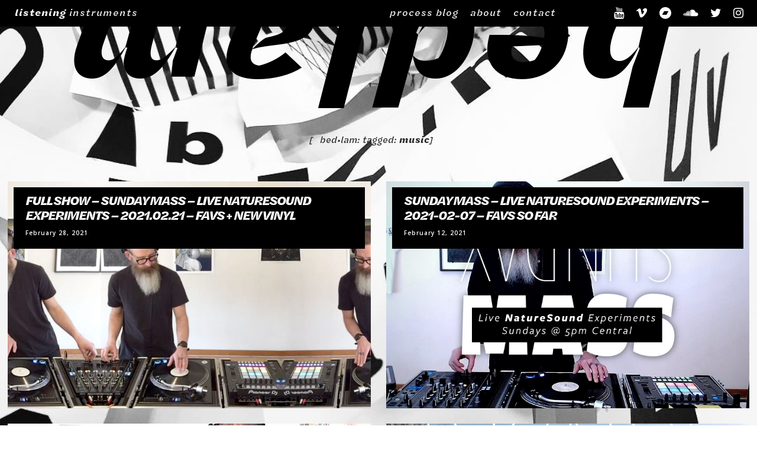

--- FILE ---
content_type: text/html; charset=UTF-8
request_url: https://listeninginstruments.com/tag/music/
body_size: 2460
content:
<html>
<title>Listening Instruments : Alex Braidwood : Sound Artist : Acoustic Ecologist</title>
<head>


	<!-- Global site tag (gtag.js) - Google Analytics -->
	<script async src="https://www.googletagmanager.com/gtag/js?id=UA-292350-13"></script>
	<script>
	  window.dataLayer = window.dataLayer || [];
	  function gtag(){dataLayer.push(arguments);}
	  gtag('js', new Date());

	  gtag('config', 'UA-292350-13');
	</script>




	<link rel="stylesheet" type="text/css" href="https://listeninginstruments.com/main_wp/wp-content/themes/ListeningInstruments-2021/style.css">
	<link rel="stylesheet" href="https://cdnjs.cloudflare.com/ajax/libs/font-awesome/4.7.0/css/font-awesome.min.css">


	<link rel="stylesheet" media="screen and (max-width: 1400px)" href="https://listeninginstruments.com/main_wp/wp-content/themes/ListeningInstruments-2021/screen-narrow.css">
	<link rel="stylesheet" media="screen and (max-width: 1030px)" href="https://listeninginstruments.com/main_wp/wp-content/themes/ListeningInstruments-2021/screen-phone.css">




	<script src="https://code.jquery.com/jquery-3.2.1.min.js"></script>
	

	<script>


		/* Set the width of the side navigation to 250px */
		function openNav() {
			/*if(window.innerWidth > 1030){
		  		document.getElementById("projectSideNav").style.width = "55vw";
			} else {
				document.getElementById("projectSideNav").style.width = "100vw";
			}*/
			document.getElementById("projectSideNav").style.width = "100vw";
			document.getElementById("closebtn").style.top = "40";

			
			
		  //document.getElementById("container").style.marginLeft = "250px";
		}

		/* Set the width of the side navigation to 0 */
		function closeNav() {
		  document.getElementById("projectSideNav").style.width = "0";
		  document.getElementById("closebtn").style.top = "-100";
		  //document.getElementById("container").style.marginLeft = "0";
		}
		
		

		$(document).ready(function(){
			

		});
	</script>

</head>

<body>

	<div id="container">
		<div id="header">
			<div id="header_nav">

				
				<div id="header_logo_title" class="header_items site_title title_font"><a href="https://listeninginstruments.com"><strong>listening</strong> instruments</a></div>
				
				<div id="header_nav_pages" class="header_items">

					<a class="main_link_item main_nav_item_font" href="https://listeninginstruments.com/contact">contact</a>
					
					<a class="main_link_item main_nav_item_font" href="https://listeninginstruments.com/about">about</a>

					<a class="main_link_item main_nav_item_font" href="https://listeninginstruments.com/bedlam">process blog</a>

				</div>
				
				<div id="header_socail_icons" class="header_items social_icon_list">

					<a href="http://instagram.com/listeninginstruments" target="_blank"					class="fa fa-instagram"></a>
					<a href="https://twitter.com/alexbraidwood" target="_blank"							class="fa fa-twitter"></a>
					<a href="https://soundcloud.com/listeninginstruments" target="_blank"				class="fa fa-soundcloud"></a>
					<a href="http://listeninginstruments.bandcamp.com" target="_blank"					class="fa fa-bandcamp"></a>
					<a href="https://vimeo.com/listeninginstruments" target="_blank"					class="fa fa-vimeo"></a>
					<a href="https://www.youtube.com/channel/UC-goGVmquASTXYK1tunP-mA" target="_blank"	class="fa fa-youtube"></a>
					
				</div>
			

				<!--
				<div class="main_links">

					<a href="https://soundcloud.com/listeninginstruments" target="_blank"><img id="icon_soundcloud" class="social_icon" src="https://listeninginstruments.com/main_wp/wp-content/themes/ListeningInstruments-2021/images/icons/SoundCloud_black-32.jpg"></a><a href="https://twitter.com/AlexBraidwood" target="_blank"><img id="icon_twitter" class="social_icon" src="https://listeninginstruments.com/main_wp/wp-content/themes/ListeningInstruments-2021/images/icons/twitter_newbird_blue_32.jpg"></a><a href="https://vimeo.com/listeninginstruments" target="_blank"><img id="icon_vimeo" class="social_icon" src="https://listeninginstruments.com/main_wp/wp-content/themes/ListeningInstruments-2021/images/icons/vimeo_flat_v_32.jpg"></a><a href="http://instagram.com/listeninginstruments" target="_blank"><img id="icon_ig" class="social_icon" src="https://listeninginstruments.com/main_wp/wp-content/themes/ListeningInstruments-2021/images/icons/instagram-32.png"></a><a href="http://listeninginstruments.bandcamp.com" target="_blank"><img id="icon_bandcamp" class="social_icon" src="https://listeninginstruments.com/main_wp/wp-content/themes/ListeningInstruments-2021/images/icons/bandcamp-button-circle-white-32.png"></a>

				
					<a class="main_link_item" href="https://listeninginstruments.com/join">join mailinglist</a>
					
					<a class="main_link_item" href="https://listeninginstruments.com/contact">contact</a>
					
					<a class="main_link_item" href="https://listeninginstruments.com/bedlam">bedlam (process & play)</a>
					
					<a class="main_link_item" href="https://listeninginstruments.com/artist-statement">statement</a>
					
					<a class="main_link_item" href="https://listeninginstruments.com/bio">bio</a>
					
					<a class="main_link_item" href="https://listeninginstruments.com/cv">cv</a>
					<br>
				</div>
				-->
			</div><!-- header_nav -->

		</div><!-- header -->



<style>
html{

	background: url(https://listeninginstruments.com/main_wp/wp-content/themes/ListeningInstruments-2021/images/gilmore_city_type.jpg) no-repeat center center fixed; 
  	-webkit-background-size: cover;
  	-moz-background-size: cover;
  	-o-background-size: cover;
  	background-size: cover;
}
</style>

<div id="feature_bedlam">
	

	<div class="bedlam_page_title">bedlam</div>

	<div class="bedlam_page_subtitle">[&nbsp;&nbsp; bed&bull;lam: tagged: <strong>music</strong>]</div>
	
</div> <!-- feature -->


<!--
<div class="subnav">
		<a href="#" onClick="bedlamAll();">view all</a>
		<a href="#" onClick="bedlamTagSelect('.30-seconds-of-naturesound');">30sec naturesound</a>
		<a href="#" onClick="bedlamTagSelect('.experiments');">experiments</a>
		<a href="#" onClick="bedlamTagSelect('.play');">play</a>
		<a href="#" onClick="bedlamTagSelect('.graphic-design');">graphic design</a>
		<a href="#" onClick="bedlamTagSelect('.lakeside-lab');">lakeside lab</a>
		<a href="#" onClick="bedlamTagSelect('.listening');">listening</a>
		<a href="#" onClick="bedlamTagSelect('.national-parks');">nat'l parks</a>
		<a href="#" onClick="bedlamTagSelect('.naturesound');">naturesound</a>
		<a href="#" onClick="bedlamTagSelect('.print');">print</a>
		<a href="#" onClick="bedlamTagSelect('.typography');">typography</a>

	</div>
-->

	<div id="main_grid" > <!-- data-masonry='{ "itemSelector": ".grid-item", "columnWidth": 4 }' -->


		
						
						<a class="bedlam_link" href="https://listeninginstruments.com/2021/02/28/full-show-sunday-mass-live-naturesound-experiments-2021-02-21-favs-new-vinyl/">
						<div class="main_grid_item column_width bedlam_grid_project ableton-live experiments fire listening max4live music naturesound performance play process sound " style="background-image:url(https://listeninginstruments.com/main_wp/wp-content/uploads/2020/12/SundayMASS-IG-Live-Multi-Frame-01-1600x920.jpg); ">
							<div class="bedlam_grid_project_info">
								<div class="bedlam_title title_font">Full Show &#8211; Sunday MASS &#8211; Live NatureSound Experiments &#8211; 2021.02.21 &#8211; Favs + New Vinyl</div>
								<div class="bedlam_date">February 28, 2021 </div>
							</div>
						</div>
						</a>

						
						
						<a class="bedlam_link" href="https://listeninginstruments.com/2021/02/12/sunday-mass-live-naturesound-experiments-2021-02-07-favs-so-far/">
						<div class="main_grid_item column_width bedlam_grid_project ableton-live art experiments listening music national-parks naturesound performance play process sound wilderness " style="background-image:url(https://listeninginstruments.com/main_wp/wp-content/uploads/2021/02/2021-02-11-Sunday-MASS-BestOf-01_1_1003.jpg); ">
							<div class="bedlam_grid_project_info">
								<div class="bedlam_title title_font">Sunday MASS – Live NatureSound Experiments – 2021-02-07 &#8211; Favs So Far</div>
								<div class="bedlam_date">February 12, 2021 </div>
							</div>
						</div>
						</a>

						
						
						<a class="bedlam_link" href="https://listeninginstruments.com/2021/01/26/sunday-mass-live-naturesound-experiments-fire-sounds/">
						<div class="main_grid_item column_width bedlam_grid_project ableton-live art experiments fire isle-royale-nps listening music national-parks naturesound performance play process sound wilderness " style="background-image:url(https://listeninginstruments.com/main_wp/wp-content/uploads/2021/01/Screen-Shot-2021-01-26-at-10.25.16-AM.png); ">
							<div class="bedlam_grid_project_info">
								<div class="bedlam_title title_font">Sunday MASS &#8211; Live NatureSound Experiments &#8211; FIRE Sounds</div>
								<div class="bedlam_date">January 26, 2021 </div>
							</div>
						</div>
						</a>

						
						
						<a class="bedlam_link" href="https://listeninginstruments.com/2020/12/16/naturewav-sunday-mass-track-5-let-the-world-fade/">
						<div class="main_grid_item column_width bedlam_grid_project ableton-live experiments listening music naturesound performance play process sound wilderness " style="background-image:url(https://listeninginstruments.com/main_wp/wp-content/uploads/2020/12/2020-12-13-SundayMass-Promo-01-1600x1151.jpg); ">
							<div class="bedlam_grid_project_info">
								<div class="bedlam_title title_font">NatureWav &#8211; Sunday MASS &#8211; Track 5 &#8211; Let The World Fade</div>
								<div class="bedlam_date">December 16, 2020 </div>
							</div>
						</div>
						</a>

						
						
						<a class="bedlam_link" href="https://listeninginstruments.com/2020/12/14/naturewav-live-sunday-mass-2020-12-13-ambient-2nd-movement/">
						<div class="main_grid_item column_width bedlam_grid_project ableton-live experiments listening music national-parks naturesound performance play process sound wilderness " style="background-image:url(https://listeninginstruments.com/main_wp/wp-content/uploads/2020/12/2020-12-13-SundayMass-Promo-01-1600x1151.jpg); ">
							<div class="bedlam_grid_project_info">
								<div class="bedlam_title title_font">NatureWav – Live – Sunday MASS – 2020.12.13 – Ambient 2nd Movement</div>
								<div class="bedlam_date">December 14, 2020 </div>
							</div>
						</div>
						</a>

						
						
						<a class="bedlam_link" href="https://listeninginstruments.com/2020/12/08/live-performance-artist-talk-world-of-co-residency/">
						<div class="main_grid_item column_width bedlam_grid_project experiments listening music naturesound performance play process sound wilderness world-of-co " style="background-image:url(https://listeninginstruments.com/main_wp/wp-content/uploads/2020/12/SundayMASS-IG-Live-Multi-Frame-01-1600x920.jpg); ">
							<div class="bedlam_grid_project_info">
								<div class="bedlam_title title_font">Live Performance / Artist Talk &#8211; World of Co Residency</div>
								<div class="bedlam_date">December 8, 2020 </div>
							</div>
						</div>
						</a>

						
						
						<a class="bedlam_link" href="https://listeninginstruments.com/2020/11/26/naturewav-live-sunday-mass-2020-11-22-2nd-movement/">
						<div class="main_grid_item column_width bedlam_grid_project experiments listening music naturesound performance play process sound wilderness world-of-co " style="background-image:url(https://listeninginstruments.com/main_wp/wp-content/uploads/2020/11/Live-Nature-Sound-Experiments-Sunday-MASS-2020-11-22-1600x909.png); ">
							<div class="bedlam_grid_project_info">
								<div class="bedlam_title title_font">NatureWav &#8211; Live &#8211; Sunday MASS &#8211; 2020.11.22 &#8211; 2nd Movement</div>
								<div class="bedlam_date">November 26, 2020 </div>
							</div>
						</div>
						</a>

						
						
						<a class="bedlam_link" href="https://listeninginstruments.com/2020/11/19/2020-11-18-naturewav-ir-play-experiments-for-live-naturesound-streaming/">
						<div class="main_grid_item column_width bedlam_grid_project 30-seconds-of-naturesound art experiments listening music national-parks naturesound performance play process sound wilderness world-of-co " style="background-image:url(https://listeninginstruments.com/main_wp/wp-content/uploads/2020/11/NatureWave-SundayMass-frame01.png); ">
							<div class="bedlam_grid_project_info">
								<div class="bedlam_title title_font">2020.11.18 &#8211; NatureWav – IR Play – Experiments for Live Naturesound Streaming</div>
								<div class="bedlam_date">November 19, 2020 </div>
							</div>
						</div>
						</a>

						
						
						<a class="bedlam_link" href="https://listeninginstruments.com/2020/11/18/naturewav-ir-play-experiments-for-live-naturesound-streaming/">
						<div class="main_grid_item column_width bedlam_grid_project 30-seconds-of-naturesound art experiments isle-royale-nps listening music national-parks naturesound performance play process sound wilderness world-of-co " style="background-image:url(https://listeninginstruments.com/main_wp/wp-content/uploads/2020/11/img-20201115_221917_5930-1911393695099299794128662879.jpg); ">
							<div class="bedlam_grid_project_info">
								<div class="bedlam_title title_font">2020.11.17 &#8211; NatureWav &#8211; IR Play &#8211; Experiments for Live Naturesound Streaming</div>
								<div class="bedlam_date">November 18, 2020 </div>
							</div>
						</div>
						</a>

						
						
						<a class="bedlam_link" href="https://listeninginstruments.com/2020/11/16/sunday-mass-experiments-with-naturesound/">
						<div class="main_grid_item column_width bedlam_grid_project art experiments listening music national-parks naturesound performance play process sound wilderness " style="background-image:url(https://listeninginstruments.com/main_wp/wp-content/uploads/2020/11/PXL_20201115_220519294-1600x1200.jpg); ">
							<div class="bedlam_grid_project_info">
								<div class="bedlam_title title_font">Sunday Mass &#8211; Experiments with Naturesound</div>
								<div class="bedlam_date">November 16, 2020 </div>
							</div>
						</div>
						</a>

						

	
	</div> <!-- masonry_grid -->



</div> <!-- container (header.php) -->

<div id="footer">
				<a class="footer_link" href="https://listeninginstruments.com/about">&copy;2024 Alex Braidwood</a>
				<a class="footer_link" href="https://listeninginstruments.com/contact">contact</a>
				<a class="footer_link" href="https://listeninginstruments.com/about">about</a>
				<a class="footer_link" href="https://listeninginstruments.com/bedlam">process blog</a>
			</div>


</body>
</html>

--- FILE ---
content_type: text/css
request_url: https://listeninginstruments.com/main_wp/wp-content/themes/ListeningInstruments-2021/style.css
body_size: 3590
content:
@import url('https://fonts.googleapis.com/css?family=Roboto+Mono:100,100i,300,300i,400,400i,500,500i,700,700i');
@import url('https://fonts.googleapis.com/css?family=Open+Sans:300,300i,400,400i,600,600i,700,700i,800,800i');

 @import url("https://use.typekit.net/hmz1hkm.css");

html{

	/*background: url(images/AlexBraidwood-Badlands-crop.jpg) no-repeat center center fixed; */
  	-webkit-background-size: cover;
  	-moz-background-size: cover;
  	-o-background-size: cover;
  	background-size: cover;


}


body{
	margin:0;
	font-family: "Open Sans";
	font-size:1.25em;
	font-weight:400;
	/*background-color: #dedede;*/
}

div {
	box-sizing: border-box;
	-webkit-transition: all .5s; /* Safari */
    transition: all .5s;
}


a {
	text-decoration:none;
	color:#F0F;
	font-weight: 600;
	-webkit-transition: all .5s; /* Safari */
    transition: all .5s;
}

a:hover{
	padding-bottom:2px;
	text-decoration:underline;
}

input, textarea {
	font-size: 1.25em;
	width:100%;
	padding: 4px;
	letter-spacing: 2px;
	color:#999;
	font-family: "Roboto Mono";
	font-weight:300;
}

input.wpcf7-submit {
	width:50%;
	height:1.75em;
	font-size: 1.5em;
	background-color:#000;
	color:#FFF;
}
input.wpcf7-submit:hover{
	color:#000;
	background-color: #F0F;
}


ul {
 display:block;
 position:relative;
 overflow: hidden;
 margin-top:-60px;
 list-style-type: circle;

}

li {
	margin-left: 40px;
}

/*
li:before {
  content: "\2192 ";
}
*/


#container{
	width:99vw;
}

.videoWrapper {
	position: relative;
	padding-bottom: 56.25%; /* 16:9 */
	height: 0;
}
.videoWrapper iframe {
	position: absolute;
	top: 0;
	left: 0;
	width: 100%;
	height: 100%;
}


.wp-video {
	width: 100%;
	height:auto;
}


/* ----------------------------------------------------------------------------- || for YouTube embeds */

.video-container {
	position: relative;
	padding-bottom: 56.25%;
	padding-top: 30px;
	height: 0;
	overflow: hidden;
}

.video-container iframe,  
.video-container object,  
.video-container embed {
	position: absolute;
	top: 0;
	left: 0;
	width: 100%;
	height: 100%;
}

.entry-content img, 
.entry-content iframe, 
.entry-content object, 
.entry-content embed {
        max-width: 100%;
}










.title_font, .main_nav_item_font{
	/*font-family: "Roboto Mono";*/
	/*font-family: halyard-display, sans-serif;*/
	font-family: halyard-micro, sans-serif;
	font-weight: 100;
	font-style: italic;
	letter-spacing: 1px;

}



.site_title {
	font-size:.75em;
}


/* ----------------------------------------------------------------------------- || header nav */

/* ----------------------------------------------------------------------------- || site title */
#header{
	position:fixed;
	top:0px;
	left:0px;
	width:100vw;
	height:45px;
	background-color: #000;
	z-index:999;
}

#header a {
	text-decoration:none;
	color:#FFF;
	font-weight: 200;
}

#header a:hover {
	color:#F0F;
}



#header_nav {
	width:100vw;
	/*background-color: #FF0;*/
	height:20px;
}



.header_items {
	position:relative;
	float: left;
	/*background-color: #f0f;*/
}


#header_logo_title {
	width:52vw;
	padding-top: 10px;
	padding-left: 25px;
}

#header_nav_pages {
	width:23vw;
	padding-top: 10px;
}


#header_socail_icons {
	width:24vw;
	padding-top: 10px;
}





.main_link_item {
	box-sizing: border-box;
	display:block;
	position:relative;
	float:left;
	width:auto;
	overflow: hidden;
	margin-right:20px;

	color:#CCC;
	font-size: .75em;
	
}



/* ----------------------------------------------------------------------------- || Social Media Icons */

.fa {
	position:relative;
	float: right;
	font-size: 25px;
	padding:2px 10px;
}


.fa:hover {
  /* opacity: 0.7; */
  color:#F0F;
  transform: rotate(20deg);
  /*transform: rotate(360deg);*/
}

.social_icon_list {
	text-align: :right;
}




/* ----------------------------------------------------------------------------- || column width */

.column_width {
	width: 23vw;
	margin-left:1vw;
	margin-right:1vw;
	padding: 10px;
}

.column_width_double {
	width: 48vw;
	margin-left:1vw;
	margin-right:1vw;
	padding: 0px 10px;
}

.column_width_triple {
	width: 72vw;
	margin-left:1vw;
	margin-right:1vw;
	padding: 0px 10px;
}



.content_divider {
	position:relative;
	overflow: hidden;
	width:100vw;
	height:auto;
	margin-top:10px;
	clear:both;

}


/* ----------------------------------------------------------------------------- || Footer */


#footer{
	

	position:relative;
	/*float:left;*/
	overflow: hidden;
	
	width:50vw;
	height:40px;
	margin:50px auto;
	text-align: center;
	border-top: 1px #AAA solid;
	color:#AAA;
	font-size: .75em
}

.footer_link {
	font-family: halyard-micro, sans-serif;
	font-weight: 100;
	font-style: italic;
	letter-spacing: 1px;
	padding:0px 5px;
}

/* ----------------------------------------------------------------------------- || Project Titles - Home Page */

#feature {
	position:relative;
	overflow: hidden;
	width:100vw;
	height:auto;
	margin-top:120px;
	margin-bottom: 100px;
	background-color: #fff;
	color:#222;
	
	padding-top:50px;
	font-size: .7em;

}


#feature a {
	color:#000;
}


.feature_video_home {
	height:auto;
}

.recent_activity {
	position:relative;
	float: left;
	height: auto;
	overflow: hidden;
}

.recent_title {
	margin-bottom:40px;
	padding-top:10px;
	border-top: 1px #333 solid;
	letter-spacing: 0px;
	font-size:.5em;
}

.news_item img {
	width:100%;
	height:auto;
	margin-top:25px;
}



h4{
	/*font-family: "Open Sans";
	font-weight:300;
	text-transform: uppercase;

	font-size:.7em;
	letter-spacing:1px;
	line-height: 110%;
	*/

	margin-top:0px;
	margin-bottom: 4px;
	color:#000;
	/*background-color: #000;*/

	padding: 10px 10px;
	padding-bottom:10px;

	-webkit-transition: all .5s; /* Safari */
    transition: all .5s;
}





p {
	margin-top:0px;
	margin-bottom:20px;

}


#main_grid {
	box-sizing: border-box;
	width:100vw;
	height:auto;
	margin:40px auto;
	overflow: hidden;
}

.main_grid_item{
	position: relative;
	float: left;
	box-sizing: border-box;
	/*display:inline-grid;*/
	/*width: 23vw;*/
	height: 19vw;
	
	/*border-top:1px dotted #fff;*/
	/*margin:1vw;*/
	/* background-color: #FFF; */
	
}

.project_item_image {
	width:100%;
	height:65%;
	background-color: #FFF;
	overflow:hidden;
	background-position: center;
	background-size: 100% auto;

	-webkit-transition: all .5s; /* Safari */
    transition: all .5s;

	
}

.project_item_title {
	line-height: 120%;
	letter-spacing: 0px;
	font-size: .7em;
}


.grid_news {
	height:auto;
	padding:8px;
	padding-left: 1%;
	padding-right:9%;
}







.news_item {
	margin-bottom:30px;
}

.news_item_title {
	font-size: 1.5em;
	letter-spacing:-1px;
	font-weight:500;
	line-height: 120%;
	
}

.news_item a {
	padding:4px 4px 4px 0px;
}
.news_item a:hover{
	background-color: #000;
}


a .project_item{
	color:#FFF;	
	background-color: #fff;

	/*-webkit-filter: grayscale(100%);*/ /* Safari 6.0 - 9.0 */
    /* filter: grayscale(100%); */
}

a .project_item:hover{
	background-color: #fff;
	color:#000;
	font-weight:400;

	/*-webkit-filter: grayscale(0%);*/ /* Safari 6.0 - 9.0 */
    /* filter: grayscale(0%); */
}

a .project_item:hover .project_item_image{
	background-position: center;
	background-size: 25% auto;
}

a .project_item:hover h4{
	color:#FFF;
	background-color: #F0F;
}

a .project_item:hover p{
	
}







.project_item p, .grid_news p{
	/*margin: 5% auto;*/
	font-size:.5em;
	letter-spacing: 2px;
	line-height: 150%;
}

.project_item p {
	color:#000;
	padding-left: 10px;
	padding-right: 10px;
}



/*
.project_image {
	width:100%;
	height:0px;
	overflow:hidden;

	-webkit-transition: height .5s; 
    transition: height .5s;
}

.project_image img{
	width:100%;
	height:auto;
}

*/


/* ----------------------------------------------------------------------------------|| newsletter signup form */


#mc_embed_signup {
	margin-top:40px;
}

#mc_embed_signup form {
	
	padding:0px !important;
}


#mc_embed_signup_scroll h2 {
	font-size: 34px;
	line-height: 130%;
	font-weight: 100;
	color:#f90;
}

#mc_embed_signup .button {
	width: 300px;
}

#mc_embed_signup .button:hover {
	background-color:#F09 !important;
}

.mc-field-group label{
	font-size:1.25em;
	color:#999;
}


#mc_embed_signup #mce-success-response {
	color:#00cfff; 
	display:none;
}

#mc_embed_signup div.response {
	padding: 0px;
}

#mc_embed_signup .asterisk {
	color:#F09;
}


#mc_embed_signup #mc-embedded-subscribe-form div.mce_inline_error {
	color:#F09;
}


#mc_embed_signup #mc-embedded-subscribe-form input.mce_inline_error {
	border:2px solid #F09;
}



/* ============================================================================ |       PAGE        */

.white_title{
	color:#FFF;
}
#single_page_main{
	position:relative;
	float:left;
	height:auto;
	overflow: hidden;
	/*width:62%;
	max-width:1200px;
	min-width:700px;
	margin: 0 auto;*/
}


.single_page_content {
	padding: 80px;
}

.single_page_content p, .single_project_content_bedlam{
	color:#777;
	font-weight:300;
	line-height:170%;
	letter-spacing: 1px;
	margin-bottom: 40px
}



/* ============================================================================ |       SINGLE PROJECT PAGE        */


#single_container {
	box-sizing: border-box;
	position: relative;
	float: left;
	width:100%;
	height:auto;
	margin-top:150px;
	margin-bottom: 150px;
	overflow: hidden;
	
}


#page_title_main {
	position:relative;
	float:left;
	/*left:0px;
	top:0px;*/
	/*width:1px;*/
	height:100%;
	color:#000;

	
	text-transform:uppercase;
	font-size:1.75em;
	letter-spacing: 6px;
	line-height: 130%;
	
	
}

.title_rotate {
	
	position:fixed;
	width:800px;
	height:1px;
	text-align:center;
	top:50%;
	transform-origin:center top;
	transform: translateX(-350px) rotate(-90deg);
	
}

#single_project_main{
	position:relative;
	float:left;
	height:auto;
	overflow: hidden;
	/*width:62%;
	max-width:1200px;
	min-width:700px;
	margin: 0 auto;*/
}

#single-project-grid {
	/*
	display:grid;
	width:100%;
	box-sizing: border-box;
	grid-template-columns: 70% 30% ;
	grid-template-rows: repeat(10, auto);
	grid-gap:10px;*/

}

.single_project_content {
	padding: 10px;
}



.single_project_content p{
	color:#777;
	font-weight:300;
	line-height:170%;
	letter-spacing: 1px;
	margin-bottom: 100px
}



.grid_item_bg {
		background-color: #fff;
}

.single_project_content a {
	color:#000;
	text-decoration: underline;
	font-weight:bold;
}

.single_project_content a:hover {
	color:#FFF;
	text-decoration: none;
	background-color:#000;
}



.single_project_content img{
	width:100%;
	height:auto;
}

.single_page_content img{
	width:100%;
	height:auto;
}



.wp-caption {
	width:100% !important;
}

.wp-caption p{
	border-top:1px dotted #999;
	padding-top:4px;
	font-style: italic;
	font-size: .5em;
	color:#999;
}

.single_project_content img.size-medium{
	float:left;
	width:23vw; /* single colum width */
	margin-bottom:40px;
	margin-right:40px;
	height:auto;
}


.single_page_content img.size-medium{
	float:left;
	width:23vw; /* single colum width */
	margin-bottom:10px;
	height:auto;
}


.single_project_content img.size-thumbnail{
	float:left;
	height:100px;
	width:auto;
	margin-bottom:10px;
}



/* ================================================================================= SIDE NAV */

#sidenav_open {
	position:fixed;
	top:40px;
	left:0px;
	padding:10px 25px;
	background-color: #000;
	color:#d2d2d2;
}


/* The side navigation menu */
.sidenav {
  min-height: 100%; /* 100% Full-height */
  width: 0; /* 0 width - change this with JavaScript */
  position: absolute; /* Stay in place */
  z-index: 1; /* Stay on top */
  top: 40; /* Stay at the top */
  left: 0;
  background-color: #111; /* Black*/
  overflow-x: hidden; /* Disable horizontal scroll */
  padding-top: 40px; /* Place content 60px from the top */
  transition: 0.5s; /* 0.5 second transition effect to slide in the sidenav */
}

/* The navigation menu links */
.sidenav a {
  padding: 5px 10px 5px 10px;
  text-decoration: none;
  font-size: 1em;
  color: #F1F1F1;
  display: block;
  transition: 0.3s;
}

/* When you mouse over the navigation links, change their color */
.sidenav a:hover {
  color: #FF00FF;
}

/* Position and style the close button (top right corner) */
#closebtn {
  position: fixed;
  display:block;
  width:55;
  height:75;
  top: -100px; /*position off screen*/
  right:0px; 
  text-align: center;
  font-size: 56px;
  background-color: #343434;
  z-index: 999;
}




.sidenav_link_img {
	width: 100%;
	height: 150px;
	background-color: #FF0;
	margin-bottom: 20px;
	background-size: 100% auto;
	background-position: center;
	background-repeat: none;
}





/* ----------------------------------------------------  | -------------------|    CV    |-------*/

.cv_content p {
	font-size:.75em;
	margin:0px;
	padding:0px;
}

/* Header 1 */
.p1 {
	font-size:1.5em !important;;
	font-weight: 600;
	color:#F0F !important;
	text-transform: uppercase;
}

/* Header 2 */

h2 {
	font-family: "Open Sans" !important;
	font-size:1em !important;
	font-weight: 600 !important;
	text-transform: uppercase;
	margin-bottom:20px;
}




.cv_content .p5{
	margin-bottom:20px;
}

/* ---------------------------------------------------- POSTS  - Masonry ----        BEDLAM      */


#feature_bedlam{
	position:relative;
	overflow: hidden;
	width:98vw;
	height:auto;
	margin-top:40px;
	margin-bottom: 20px;
	background-color: none;
	color:#222;
	
	padding-top:20px;
	padding-bottom: 20px;
	font-size: .7em;
}

#bedlam_feature_image {
	width:25%;
	height:auto;
}

.bedlam_page_title {
	width:100%;
	height:30%;

	font-family: halyard-micro, sans-serif;
	font-weight: 800;
	font-style: italic;
	letter-spacing: 2px;

	font-size:12vw;
	color:#000;

	text-align:center;
	transform-origin:center center;
	transform: rotate(-180deg);
}

.bedlam_page_subtitle {
	width:100%;
	font-family: halyard-micro, sans-serif;
	font-size: 1em;
	font-style: italic;
	text-align:center;
	margin-top:-50px;
}


.single_project_content_bedlam {
	padding:40px;
}


.bedlam_grid_project{
	height: 14vw;
	box-sizing: border-box;
	background-position: center center;
	background-size:150% auto;
	-webkit-transition: all .5s; /* Safari */
    transition: all .5s;
    overflow:hidden;
    padding:20px;
    padding-top: 40px;
    margin-bottom: 2vw;
    color:#FFF;
}



a.bedlam_link:hover .bedlam_grid_project_info{
	background-color: #F0F;
	/*background-size:20% auto;*/
	-webkit-transition: all .2s; /* Safari */
    transition: all .2s;
}

.bedlam_grid_project_info {
	width:100%;
	height:auto;
	background-color: #000;
	padding:20px;
}

.bedlam_title {
	width:100%;
	height:auto;
	font-size:1em;/*2.5em;*/
	letter-spacing:-2px;
	line-height: 125%;
	/*font-family: "Open Sans";*/
	font-weight:600;
	text-transform: uppercase;
	margin-top:-10px;

}

.bedlam_date {
	width:100%;
	position:relative;
	font-size: .5em;
	letter-spacing: 1px;
	margin-top: 10px;
}


/* single.php */
.post_item_list {
	position:relative;
	float: left;
	height:18vw;
	box-sizing: border-box;
	/*width:100%;*/
	padding:6px;
	margin-bottom:10px;
	font-size: .7em;
}

a.bedlam_link_item_list {
	text-decoration: none;
	color:#000;
	background-color:#fff;
}

a.bedlam_link_item_list:hover{
	color:#FFF;
	background-color:#000;
}


#tag_links {
	margin-top:100px;
	font-size: .5em;
	padding-left:6px;
	padding-right:6px;
}


/*
.subnav {
	width:auto;
	
	padding:10px;
	text-align: center;
	font-size: 1em;
}

.subnav a {
	color:#000;
	background-color: #FFF;
	padding:7px 12px;
	margin-top: 8px;
	height:20px;
}
.subnav a:hover {
	color:#F0F;
	background-color: #000;
}

*/






/*
@media only screen and (max-width: 1223px) and (min-width: 768px) {
  .main_grid_item {
    width:31%;
  }
  
  .grid-item {
  	width:49%;
  }
}

@media only screen and (max-width: 767px) and (min-width: 140px) {
  .main_grid_item {
    width:45%;
  }

   
  .grid-item {
  	width:49%;
  }
}
*/



--- FILE ---
content_type: text/css
request_url: https://listeninginstruments.com/main_wp/wp-content/themes/ListeningInstruments-2021/screen-narrow.css
body_size: 202
content:
#feature{
	margin-top:60px;
}



#header_logo_title {
	width:23vw;
}

#header_nav_pages {
	width:52vw;
}


#header_socail_icons {
	width:24vw;
}


.main_link_item {
	float:right;
}

.main_grid_item {
	height:30vw;
}
.project_item_image {
	height:80%;
}



#page_title_main {
	width: 23vw;
}


.column_width {
	width: 48vw;
	margin-left:1vw;
	margin-right:1vw;
	padding: 10px;
}

.column_width_double {
	width: 98vw;
	margin-left:1vw;
	margin-right:1vw;
	padding: 0px 10px;
}

.column_width_triple {
	width: 71vw;
	margin-left:1vw;
	margin-right:1vw;
	padding: 0px 10px;
}



.bedlam_page_title {
	font-size: 18vw;
}






#footer{
	font-family: halyard-micro, sans-serif;
	font-weight: 100;
	font-style: italic;
	letter-spacing: 1px;

	position:relative;
	/*float:left;*/
	overflow: hidden;
	
	width:80vw;
	height:40px;
	margin:50px auto;
	text-align: center;
	border-top: 1px #AAA solid;
	color:#AAA;
	font-size: .75em
}






--- FILE ---
content_type: text/css
request_url: https://listeninginstruments.com/main_wp/wp-content/themes/ListeningInstruments-2021/screen-phone.css
body_size: 640
content:
#header{
	position:relative;
	overflow: hidden;
	height:auto;
}

#header_nav {
	margin-bottom: 0px;
}	


#header_logo_title {
	width:100vw;
	font-size: 2em;
	text-align: center;
}


#header_nav_pages {
	width:100vw;
}

.main_link_item{
	width:100vw;
	padding:10px;
	text-align: center;

	font-family: "Open Sans";
	font-size: 2em;
	font-weight:100;
}

a.main_link_item {
	font-weight:200;
}


#header_socail_icons {
	width:100vw;
	padding-bottom: 40px;
	padding-right:3vw;
	margin-bottom: 0px;
}

#header{
	margin-bottom: 0px;
}



.fa {
	position:relative;
	float: right;
	font-size: 50px;
	padding:2px 5vw;
}




#feature{
	margin-top:20px;
}

#recent_news, #recent_blog {
	visibility: hidden;
	height:0px;
}

#recent_video{
	margin:0px;
	padding:0px;
}

.recent_title{
	padding-top:20px;
	text-align: center;
}





#page_title_main {
	width: 100%;
}

#page_title_main {
	position:relative;
	float:left;
	/*left:0px;
	top:0px;*/
	/*width:1px;*/
	width:100%;
	height:auto;
	color:#000;


	text-transform:uppercase;
	font-size:1.75em;
	letter-spacing: 6px;
	line-height: 130%;
	font-weight: 800;
	
	
}

.title_rotate {
	position:relative;
	float:left;
	
	width:100%;
	height:auto;
	text-align:center;
	
	transform-origin:center top;
	/*transform: translateX(-350px) rotate(-90deg);*/
	transform: translateX(0px) rotate(0deg);
	
}





#sidenav_open {
	position:relative;
	float:left;
	top:0px;
	width:100%;
	padding:20px 25px;
	background-color: #000;
	color:#d2d2d2;
	font-size: 20px;

}

#closebtn {
  position: fixed;
}


/* The side navigation menu */
.sidenav {
  min-height: 100%; /* 100% Full-height */
  width: 0; /* 0 width - change this with JavaScript */
  position: absolute; /* Stay in place */
  z-index: 999; /* Stay on top */
  top: 0; /* Stay at the top */
  left: 0;
  background-color: #111; /* Black*/
  overflow-x: hidden; /* Disable horizontal scroll */
  padding-top: 40px; /* Place content 60px from the top */
  transition: 0.5s; /* 0.5 second transition effect to slide in the sidenav */
}


.post_item_list {
	height:40vw;
}

.sidenav_link_img {
	width: 100%;
	height: 26vw;
	
}

.sidenav_project_title {
	font-size: 1.75em;
}



.column_width, .column_width_double, .column_width_triple {
	width: 100vw;
	margin:0px;
	padding: 0px;
}


.main_grid_item{
	height: 45vw;
	margin-bottom: 20px;

}


.project_item_title {
	line-height: 120%;
	letter-spacing: 0px;
	font-size: 1.7em;
}

















